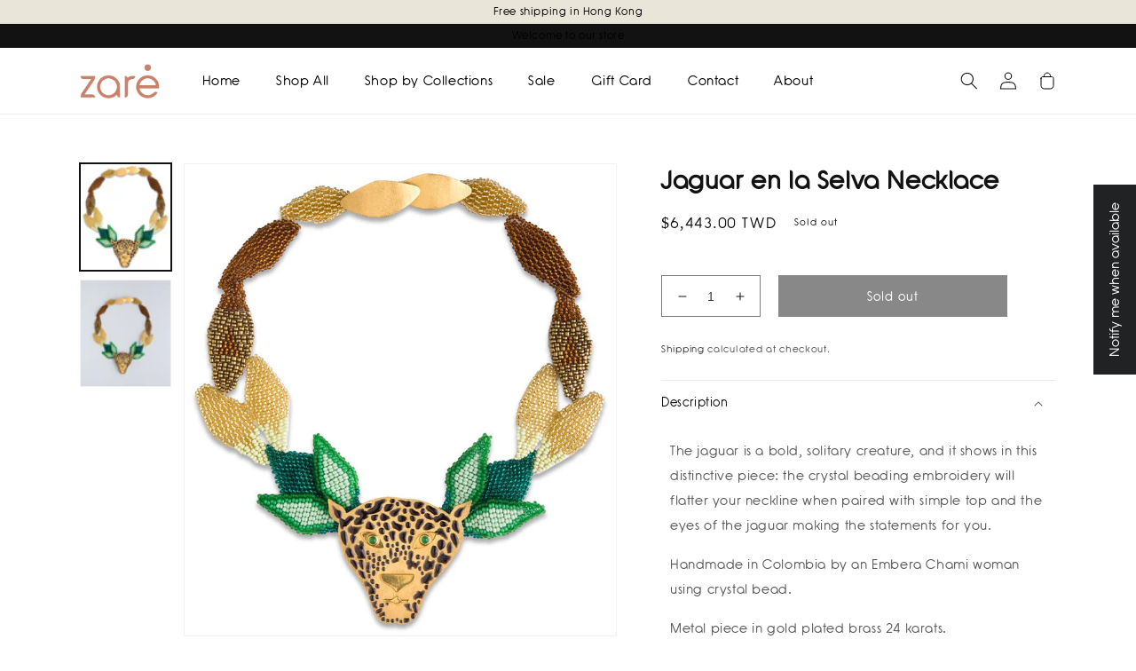

--- FILE ---
content_type: text/javascript
request_url: https://zareconcept.com/cdn/shop/t/4/assets/custom.js?v=158750904256776892831668489494
body_size: -750
content:
//# sourceMappingURL=/cdn/shop/t/4/assets/custom.js.map?v=158750904256776892831668489494
